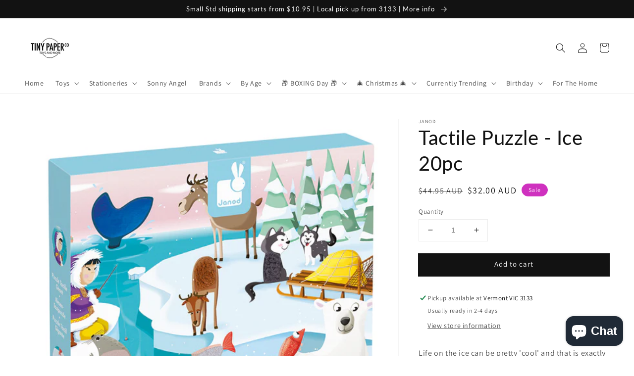

--- FILE ---
content_type: text/javascript
request_url: https://tinypaperco.com.au/cdn/shop/t/26/assets/algolia_config.js?v=40648787222842419041728386812
body_size: 361
content:
window.algoliaShopify={},algoliaShopify.config={app_id:"BTHPUBFHOV",search_api_key:"a754fae3b87fdec8795a559a35d8aba2",index_prefix:"shopify_",index_products:!0,index_collections:!0,index_articles:!1,index_pages:!1,sort_orders:[{key:"recently_ordered_count",title:"Popularity",desc:{active:!0,title:"Most popular"}},{key:"published_at",title:"Publication date",desc:{active:!0,title:"Newest first"}},{key:"title",title:"Name",asc:{active:!0,title:"Name"}},{key:"title",title:"Name",desc:{active:!0,title:"Name Z-A"}},{key:"price",title:"Price",desc:{active:!0,title:"Most expensive first"}},{key:"price",title:"Price",asc:{active:!0,title:"Cheapest first"}},{key:"price_ratio",title:"Price ratio",asc:{active:!1,title:"Highest discount first"}},{key:"published_at",title:"Publication date",asc:{active:!1,title:"Oldest first"}},{key:"vendor",title:"Vendor",asc:{active:!1,title:"Vendor"}},{key:"vendor",title:"Vendor",desc:{active:!1,title:"Vendor Z-A"}},{key:"inventory_quantity",title:"Inventory quantity",desc:{active:!1,title:"Most available"}},{key:"grams",title:"Weight",asc:{active:!1,title:"Lightest first"}},{key:"grams",title:"Weight",desc:{active:!1,title:"Heaviest first"}}],facets:[{enabled:!0,name:"price",title:"Price",type:"slider",available_types:["slider"],forgettable:null,searchable:!1,refined_first:!1},{enabled:!0,name:"price_range",title:"Price range",type:"disjunctive",available_types:["disjunctive"],forgettable:null,searchable:!1,refined_first:!1},{enabled:!0,name:"vendor",title:"Vendor",type:"conjunctive",available_types:["menu","conjunctive","disjunctive"],forgettable:null,searchable:!1,refined_first:!1},{enabled:!0,name:"product_type",title:"Type",type:"conjunctive",available_types:["menu","conjunctive","disjunctive"],forgettable:null,searchable:!1,refined_first:!1},{enabled:!0,name:"tags",title:"Tags",type:"conjunctive",available_types:["menu","conjunctive","disjunctive"],forgettable:null,searchable:!1,refined_first:!1},{enabled:!0,name:"options.colour",title:"Colour",type:"conjunctive",available_types:["conjunctive","disjunctive","slider"],forgettable:!0,searchable:!1,refined_first:!1},{enabled:!0,name:"options.size",title:"Size",type:"conjunctive",available_types:["conjunctive","disjunctive","slider"],forgettable:!0,searchable:!1,refined_first:!1}],autocomplete_see_all:!1,colors:{main:"#000000",secondary:"#888",muted:"#807EA3",highlight:"#158EC2"},autocomplete_enabled:!0,autocomplete_debug:!1,input_selector:'form[action="/search"] input[type="text"], form[action="/search"] input[type="search"], form[action="/search"]',products_autocomplete_hits_per_page:8,collections_autocomplete_hits_per_page:3,articles_autocomplete_hits_per_page:3,pages_autocomplete_hits_per_page:2,instant_search_enabled:!0,instant_search_enabled_on_collection:!1,results_selector:".template-search",products_full_results_hits_per_page:24,collections_full_results_hits_per_page:10,show_products:!1,analytics_enabled:!1,usertoken_with_cookies:"disabled",collection_id_indexing:!0,collection_id_query_rules:!1,collection_search_feature_enabled:!1,collection_css_selector:".main-content",collection_facets:null,collection_sort_orders:null,stock_policy:"allow",billed_by_shopify:!1,billing_paused_at:null,billing_paused_reason:null,autocomplete_query_suggestions:!1,query_suggestions_index_name:"shopify_products_query_suggestions",suggestions_autocomplete_hits_per_page:2,locations_inventory_enabled:!1,markets_indexing_enabled:!1,markets_mapping:[],markets_available:[],markets_webhooks:{product_incremental_sync:"",product_feeds:[]},dynamic_selector:!1,store_currency:"AUD",restart_index_enabled:!1,app_block_analytics_disabled:!1,stream_translate_option_names_enabled:!1,app_block_translated_option_names_enabled:!1};
//# sourceMappingURL=/cdn/shop/t/26/assets/algolia_config.js.map?v=40648787222842419041728386812
